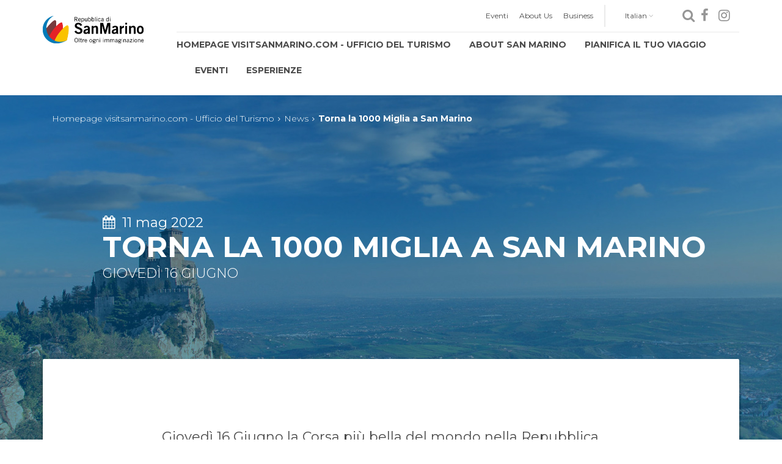

--- FILE ---
content_type: text/html;charset=UTF-8
request_url: https://www.visitsanmarino.com/pub2/VisitSM/visitnews/20220511-CS-Torna-la-1000-Miglia-a-San-Marino.html
body_size: 6243
content:
<!DOCTYPE html>
<html class="no-js" xml:lang="it" lang="it">
  <head>
  






<!-- Title -->
<title>Torna la 1000 Miglia a San Marino | Visit San Marino</title>
<meta charset="utf-8" />
<!-- Metatag -->
<!--[if IE]>
<meta http-equiv="X-UA-Compatible" content="IE=edge"/>
<![endif]-->

<meta name="viewport" content="width=device-width, initial-scale=1" />
<meta name="description" content="" />
<meta http-equiv="X-UA-Compatible" content="IE=edge" />
<meta name="keywords" content="" />

<!-- Open Graph Markup -->
<meta property="og:type" content="article" />
<meta property="og:url" content="http://mag6-pub02.dmz-igw.pa.cis:8080/pub2/VisitSM/visitnews/20220511-CS-Torna-la-1000-Miglia-a-San-Marino.html"/>
<meta property="og:title" content="Torna la 1000 Miglia a San Marino"/>
<meta property="og:site_name" content="Visita San Marino, portale ufficiale"/>
<meta property="og:description" content="Giovedì 16 giugno"/>
<meta property="og:image" content="http://mag6-pub02.dmz-igw.pa.cis/pub2/dam/jcr:efa33dc9-821b-4755-a3f8-6bcf3f7bf81a/Presentazione%201000%20Miglia%20a%20San%20Marino%20(4).jpg"/>
  <meta property="og:image:width" content="1200" />
  <meta property="og:image:height" content="662" />

    <link rel="alternate" hreflang="en" href="/pub2/VisitSM/en/news/newsdetails.html" />
    <link rel="alternate" hreflang="it" href="/pub2/VisitSM/news/newsdetails.html" />
    <link rel="alternate" hreflang="de" href="/pub2/VisitSM/de/news/newsdetails.html" />

<!-- Favicon -->
<link rel="shortcut icon" href="/pub2/.resources/rsm-visit-theme/images/favicon.ico" type="image/x-icon"/>
<link rel="icon" href="/pub2/.resources/rsm-visit-theme/images/favicon.ico"/>
<!-- Icone bookmark Apple -->
<link href="/pub2/.resources/rsm-visit-theme/images/apple-touch-icon.png" rel="apple-touch-icon"/>
<link href="/pub2/.resources/rsm-visit-theme/images/apple-touch-icon-76x76.png" rel="apple-touch-icon" sizes="76x76"/>
<link href="/pub2/.resources/rsm-visit-theme/images/apple-touch-icon-120x120.png" rel="apple-touch-icon" sizes="120x120"/>
<link href="/pub2/.resources/rsm-visit-theme/images/apple-touch-icon-152x152.png" rel="apple-touch-icon" sizes="152x152"/>


<!-- Style CSS -->
	<link rel="stylesheet" type="text/css" href="/pub2/VisitSM/.resources/rsm-visit-theme/css/custom.min~2021-07-16-07-35-50-000~cache.css" media="all" />

 <link rel="stylesheet" type="text/css" href="/pub2/VisitSM/.resources/rsm-visitsm/webresources/css/style.css"/>
 <script src="/pub2/VisitSM/.resources/rsm-visitsm/js/dettaglio.js"></script>      <!-- Google Tag Manager -->

      <script>(function(w,d,s,l,i){w[l]=w[l]||[];w[l].push({'gtm.start':
      
      new Date().getTime(),event:'gtm.js'});var f=d.getElementsByTagName(s)[0],
      
      j=d.createElement(s),dl=l!='dataLayer'?'&l='+l:'';j.async=true;j.src=
      
      'https://www.googletagmanager.com/gtm.js?id='+i+dl;f.parentNode.insertBefore(j,f);
      
      })(window,document,'script','dataLayer','GTM-PMK58TP');</script>
      
      <!-- End Google Tag Manager -->
    <link rel="stylesheet" type="text/css" href="/pub2/VisitSM/.resources/rsm-visitsm/webresources/css/style.css"/>
    
    
  </head>
  
<body class="" itemscope="itemscope" itemtype="http://schema.org/WebPage">
    <!-- Google Tag Manager (noscript) -->

    <noscript><iframe src="https://www.googletagmanager.com/ns.html?id=GTM-PMK58TP"
    
    height="0" width="0" style="display:none;visibility:hidden"></iframe></noscript>
    
    <!-- End Google Tag Manager (noscript) -->
    
    <div class="wrapper">
      <!-- Header -->
      <header class="header">


<div class="container">
          <div class="row">
            <div class="col-sm-2">
              <div class="row">
                <div class="col-xs-8 col-sm-12">
                  <div class="logo">
                    <a href="/pub2/VisitSM/" title="Visit San Marino" class="logo__link">
              <img src="/pub2/.resources/rsm-visit-theme/images/logo-visit-san-marino.png" alt="logo Visit San Marino" class="logo__img" />
                    </a>
                  </div>
                </div>
                <div class="col-xs-4 visible-xs">
                  <div id="toggle-menu-btn" class="toggle-menu-btn hamburger">
                    <span>&#160;</span>
                    <span>&#160;</span>
                    <span>&#160;</span>
                    <span>&#160;</span>
                  </div>
                </div>
              </div>
            </div>
            <div id="toggle-menu-mobile" class="col-sm-10">
              <div class="header__top clearfix">
                  <div id="top-nav" class="top-nav" itemtype="http://schema.org/SiteNavigationElement" itemscope="itemscope" role="navigation">
                    <ul class="top-nav__list" role="menu" aria-orientation="horizontal">
                      <li class="top-nav__item top-nav__item--first" role="menuitem" itemprop="name">
                        <a href="/pub2/VisitSM/eventi.html" title="Eventi" class="top-nav__link" itemprop="url">Eventi</a>
                      </li>
                      <li class="top-nav__item" role="menuitem" itemprop="name">
                        <a href="/pub2/VisitSM/aboutus.html" title="About Us" class="top-nav__link" itemprop="url">About Us</a>
                      </li>
                      <li class="top-nav__item" role="menuitem" itemprop="name">
                        <a href="/pub2/VisitSM/Business.html" title="Business" class="top-nav__link" itemprop="url">Business</a>
                      </li>
                    </ul>
                  </div>
                <div id="language" class=" language languageProva hidden-xs">
                  <div class="language__current">
                    <a href="/pub2/VisitSM/news/newsdetails.html" title="Italian" class="">Italian<i class="fa fa-angle-down" aria-hidden="true"></i></a>
                    
                  </div>
                  <ul class="language__list">
                        <li class="language__item"><a href="/pub2/VisitSM/en/news/newsdetails.html" title="English" class="language__link" hreflang="en">English</a></li>
                        <li class="language__item"><a href="/pub2/VisitSM/de/news/newsdetails.html" title="Deutsch" class="language__link" hreflang="en">Deutsch</a></li>
                  </ul>
                </div>
        <div>
          <i class="fa fa-search" style="color:#969696; margin-right:10px" aria-hidden="true" id="open"><span class="hide">&nbsp;</span></i> 
                </div>
        <div>
                <div class="social hidden-xs">
                  <a href="https://www.facebook.com/visitsanmarino" title="Visita la nostra pagina Facebook" class="social__link social__link--fb"><i class="fa fa-facebook" aria-hidden="true"></i></a>
                  <a href="https://www.instagram.com/visitsanmarino" title="Visita la nostra pagina Instagram" class="social__link social__link--instagram"><i class="fa fa-instagram" aria-hidden="true"></i></a>
                </div>
              </div>
    </div> 
              <div class="header__bottom clearfix">
                  <nav id="nav" class="navigation" itemtype="http://schema.org/SiteNavigationElement" itemscope="itemscope" role="navigation">
                    <ul class="navigation__list" role="menu" aria-orientation="horizontal">
                      <li class="navigation__item navigation__item--first" role="menuitem" itemprop="name">
                        <a href="/pub2/VisitSM/" title="Homepage visitsanmarino.com - Ufficio del Turismo" class="navigation__link" itemprop="url">Homepage visitsanmarino.com - Ufficio del Turismo</a>
                      </li>
                        <li class="navigation__item" role="menuitem" itemprop="name">
                          <a href="/pub2/VisitSM/About-San-Marino.html" title="About San Marino" class="navigation__link" itemprop="url">About San Marino</a>
                          </li>
                        <li class="navigation__item" role="menuitem" itemprop="name">
                          <a href="/pub2/VisitSM/pianifica.html" title="Pianifica il tuo viaggio" class="navigation__link" itemprop="url">Pianifica il tuo viaggio</a>
                          </li>
                        <li class="navigation__item" role="menuitem" itemprop="name">
                          <a href="/pub2/VisitSM/eventi.html" title="Eventi" class="navigation__link" itemprop="url">Eventi</a>
                          </li>
                        <li class="navigation__item" role="menuitem" itemprop="name">
                          <a href="/pub2/VisitSM/Esperienze.html" title="Esperienze" class="navigation__link" itemprop="url">Esperienze</a>
                          </li>
                    </ul>
                  </nav>
              </div>
              
              <div class="visible-xs">
                <div>
                </div>
                <div class="row">
                  <div class="col-xs-6">
                    <div class="sm-social">
                      <a href="https://www.facebook.com/visitsanmarino" title="Visita la nostra pagina Facebook" class="sm-social__link sm-social__link--fb"><i class="fa fa-facebook" aria-hidden="true"></i></a>
                      <a href="https://www.instagram.com/visitsanmarino" title="Visita la nostra pagina Instagram" class="sm-social__link sm-social__link--instagram"><i class="fa fa-instagram" aria-hidden="true"></i></a>
                      <a href="https://twitter.com/visitsanmarino" title="Visita la nostra pagina Twitter" class="sm-social__link sm-social__link--twitter"><i class="fa fa-twitter" aria-hidden="true"></i></a>
                    </div>
                  </div>
                  <div class="col-xs-6">
                    <ul class="sm-language">
                      <li class="sm-language__item"><a href="/pub2/VisitSM/en/news/newsdetails.html" title="en" class="sm-language__link" hreflang="en">EN</a></li>
                      <li class="sm-language__item"><a href="/pub2/VisitSM/news/newsdetails.html" title="it" class="sm-language__link" hreflang="it">IT</a></li>
                      <li class="sm-language__item"><a href="/pub2/VisitSM/de/news/newsdetails.html" title="de" class="sm-language__link" hreflang="de">DE</a></li>
                    </ul>
                  </div>
                </div>
              </div>
            </div>
          </div>
        </div>
        <div class="ricerca container-fluid">
          <div class="row middle-xs">
              <div class="col-xs-12 col-sm-9 col-md-9 col-lg-9">
                <input type="text" style="width:100%" class="input" id="ricerca" placeholder="...">
              </div>
              <div class="col-xs-12 col-sm-2 col-md-2 col-lg-2 center-xs">
                <input id="pulsante" type="button" class="input" value="Cerca" onclick=dettaglio("/pub2/VisitSM/dettaglio_ricerca.html")>
              </div>
              <div class="col-xs-12 col-sm-1 col-md-1 col-lg-1 center-xs">
                <img src="/pub2/.resources/rsm-visitsm/images/close.png" style="width:50px;" id="close">
              </div>
          </div>
        </div>
      </header>
      <div id="main" class="main-wrapper" role="main">                             



<div class="news-detail" style="background-image:url(/pub2/.imaging/mte/rsm-visit-theme/eventbkg/dam/visit.sm/News/Presentazione-1000-Miglia-a-San-Marino-(4).jpg/jcr:content/Presentazione%201000%20Miglia%20a%20San%20Marino%20(4).jpg);">
  <div class="container">
    <!-- BREADCRUMBS -->
<div class="row">
  <div class="col-sm-12">
    <div id="breadcrumbs" class="breadcrumbs clearing" role="navigation" aria-label="breadcrumb">
      <div class="container">
        <div class="row">
          <div class="col-sm-12">
            <ol class="breadcrumbs__list clearfix" itemtype="http://schema.org/BreadcrumbList" itemscope="itemscope">
              <li class="breadcrumbs__item" itemtype="http://schema.org/ListItem" itemscope="itemscope" itemprop="itemListElement">
                <span aria-level="1" itemprop="item">
                  <a href="/pub2/VisitSM/" title="Homepage visitsanmarino.com - Ufficio del Turismo" class="breadcrumbs__link" itemprop="url"><span itemprop="name">Homepage visitsanmarino.com - Ufficio del Turismo</span></a>
                  <i class="fa fa-angle-right" aria-hidden="true"></i>
                </span>
                <meta content="1" itemprop="position" />
              </li>
              <li class="breadcrumbs__item" itemtype="http://schema.org/ListItem" itemscope="itemscope" itemprop="itemListElement">
                <span aria-level="2" itemprop="item">
                  <a href="/pub2/VisitSM/news.html" title="News" class="breadcrumbs__link" itemprop="url"><span itemprop="name">News</span></a>
                  <i class="fa fa-angle-right" aria-hidden="true"></i>
                </span>
                <meta content="2" itemprop="position" />
              </li>
              <li class="breadcrumbs__item" itemtype="http://schema.org/ListItem" itemscope="itemscope" itemprop="itemListElement">
                <span aria-level="4" itemprop="item">
                  <strong itemprop="name">Torna la 1000 Miglia a San Marino</strong>
                </span>
                <meta content="4" itemprop="position" />
              </li>
            </ol>
          </div>
        </div>
      </div>
    </div>
  </div>
</div>
    
    <!-- DATA+TITOLO+ABSTRACT -->
    <div class="row">
      <div class="col-sm-11 col-sm-offset-1">
        <div class="news-detail__date"><i class="fa fa-calendar" aria-hidden="true">&#160;</i> 11 mag 2022</div>
        <h1 class="news-detail__title">Torna la 1000 Miglia a San Marino</h1>
        <h2 class="news-detail__subject">Giovedì 16 giugno</h2>
      </div>
    </div>
    
    <!-- TESTO -->
    <div class="news-detail__wrapper">
      <div class="row">
        <div class="col-sm-8 col-sm-offset-2">
          <div class="news-detail__bodytext">
            <p>Gioved&igrave; 16 Giugno la Corsa pi&ugrave; bella del mondo nella Repubblica pi&ugrave; antica del mondo: nel corso della seconda tappa la manifestazione risalir&agrave; le pendici del Titano a due anni dall&rsquo;ultimo passaggio</p>

<p>San Marino, 11 Maggio 2022 &ndash; <strong>Gioved&igrave; 16 giugno&nbsp; 2022 la 1000 Miglia torner&agrave; a San Marino</strong>: l&rsquo;annuncio &egrave; stato dato oggi durante la Conferenza Stampa che si &egrave; tenuta nel Palazzo del Turismo alla presenza del Segretario di Stato per il Turismo della Repubblica di San Marino, Federico Pedini Amati, del Presidente di 1000 Miglia, Beatrice Saottini e del Vice Presidente del Comitato Operativo della 1000 Miglia 2022, Giuseppe Cherubini.<br />
<br />
Partiti alle prime luci del giorno da Cervia-Milano Marittima, gli oltre 400 equipaggi al via della seconda tappa della 1000 Miglia 2022 raggiungeranno la Repubblica di San Marino entrando da Dogana, proseguiranno poi lungo via 3 Settembre, via 4 Giugno, via 5 Febbraio, via 25 Marzo, via 28 Luglio e via Paolo Amaducci sino alla Galleria Borgo: qui avr&agrave; luogo il primo tratto delle Prove Cronometrate dedicate al Trofeo Repubblica di San Marino che si concluderanno dopo l&rsquo;uscita dalla Galleria Montale.<br />
A seguire, le auto si immetteranno sulla strada campo dei Giudei e, da via Montalbo, via Piana e via Giovanni Battista Belluzzi, giungeranno nei pressi del Piazzale Lo Stradone dove verr&agrave; effettuato il Controllo Timbro.<br />
<br />
L&rsquo;uscita dallo Stato di San Marino avverr&agrave; lungo via Federico D&rsquo;Urbino, via del Voltone, via del Serrone, via Impietrata, via del Passetto e via della Serra in direzione Urbino; il convoglio proseguir&agrave; poi verso Passignano sul Trasimeno, dove &egrave; prevista la sosta per il pranzo, Norcia e Terni per concludere la seconda giornata di gara a Roma, con la passerella in via Veneto.<br />
Le prime auto ad entrare nel territorio sammarinese saranno le oltre 100 vetture iscritte al Ferrari Tribute 1000 Miglia che sfileranno intorno alle ore 07:30 seguite a un&rsquo;ora circa di distanza dalle prime vetture storiche della 1000 Miglia 2022, attese verso le 08:30.<br />
<br />
Il convoglio delle vetture storiche (costruite dal 1927 al 1957), oltre che dalle Ferrari moderne (costruite dal 1958 a oggi) del Ferrari Tribute 1000 Miglia 2022, sar&agrave; anticipato anche dalle dalle<br />
auto elettriche iscritte alla 1000 Miglia Green. In chiusura, il gruppo di Supercar e Hypercar moderne - opere uniche di design e tecnologia &ndash; della 1000 Miglia Experience.</p>

<p><em>&quot;Accogliamo con grande soddisfazione il ritorno della 1000 a San Marino&quot; </em>ha affermato <strong>Federico Pedini Amati, Segretario di Stato per il Turismo </strong>&quot;<em>un evento storico dal valore unico, una competizione automobilistica epica che trova nelle strade del nostro territorio e nelle vie del nostro Centro Storico Patrimonio dell&#39;Umanit&agrave; UNESCO il suo percorso ideale. Il valore promozionale della 1000 Miglia &egrave; universalmente riconosciuto, piloti e appassionati arrivano da tutto il mondo per vedere il passaggio di questo museo su ruote, vetture che hanno fatto la storia in grado di provocare emozioni uniche negli appassionati e nei turisti che possono ammirarle&quot;.</em><br />
<br />
<em>&laquo;Tornare a San Marino con la 1000 Miglia &egrave; un po&rsquo; come quando vai a trovare un amico, non importa quanto tempo sia passato dall&rsquo;ultima volta, l&rsquo;entusiasmo e l&rsquo;affetto reciproci rimangono immutati&raquo; </em>ha dichiarato <strong>Beatrice Saottini, Presidente di 1000 Miglia </strong><em>&laquo;Ho partecipato come concorrente a nove edizioni della 1000 Miglia e ogni volta la salita e l&rsquo;arrivo mi hanno regalato una grande emozione. Oggi torno qui in una veste diversa, istituzionale e organizzativa, ma le sensazioni rimangono le stesse: per questo ringrazio sia le Istituzioni per il supporto e la collaborazione che riservano alla nostra Corsa sia i cittadini per l&rsquo;accoglienza e la passione con cui accolgono ogni volta le nostre auto. La Corsa pi&ugrave; bella del mondo nella Repubblica pi&ugrave; antica del mondo, un sodalizio vincente che si rinnova in questo 2022 che, speriamo, possa davvero rappresentare un momento di ripartenza per tutti&raquo;,</em><br />
<br />
<strong>1000 Miglia 2022</strong><br />
La 1000 Miglia 2022, che celebra i 95 anni dalla prima edizione della Corsa del 1927, torner&agrave; ad attraversare l&rsquo;Italia in senso orario e, con partenza e arrivo da Brescia, far&agrave; tappa nell&rsquo;ordine a CerviaMilano Marittima, Roma e Parma.<br />
Gli oltre 400 esemplari storici partecipanti alla Corsa pi&ugrave; bella del mondo sono tutti, come richiesto dal Regolamento di Gara, in possesso dell&rsquo;iscrizione al Registro 1000 Miglia, la certificazione che ne garantisce l&rsquo;autenticit&agrave; e la storicit&agrave;.<br />
Ammessi al via anche alcuni esemplari di particolare pregio iscritti in Lista Speciale.<br />
In contemporanea, per il terzo anno consecutivo e per continuare a porre l&rsquo;attenzione sul tema della mobilit&agrave; sostenibile, si svolger&agrave; la 1000 Miglia Green, una sfida per le vetture ad alimentazione<br />
alternativa che dovranno percorrere il tracciato di gara. La manifestazione sar&agrave; come sempre preceduta dal Green Talk, il tavolo di confronto tra i maggiori rappresentanti del settore automotive,<br />
del comparto infrastrutture e delle istituzioni in un dialogo volto a definire le tendenze della mobilit&agrave; del futuro.</p>

<p><br />
Ufficio Stampa:<br />
press@1000miglia.it<br />
+ 39 030 2318204<br />
+ 39 3316081416<br />
1000miglia.it</p>

<p>Ufficio del Turismo della Repubblica di San Marino<br />
ufficiostampa.turismo@pa.sm<br />
0549 885431</p>

          </div>
        </div> 
      </div>
    </div>
  </div>
</div>
      </div>     
      <footer class="footer" role="contentinfo">
<div class="container">
  <div class="row">
    <div class="col-sm-3 col-md-2">
      <img src="/pub2/.resources/rsm-visit-theme/images/logo-visit-san-marino-white.png" alt="logo Visit San Marino" class="footer__logo" />
    </div>
    <div class="col-sm-4 col-md-3">
      <div class="footer__box">                
<div class="footer__title">Ufficio del Turismo</div>

<p>Via dei Cappuccini, 1<br />
47890 - Rep. di San Marino<br />
<a href="mailto:info@visitsanmarino.com">info@visitsanmarino.com</a><br />
tel. +378 (0549) 882914<br />
fax +378 (0549) 882575</p>
      </div>
    </div>
    <div class="col-sm-5 col-md-3">
      <div class="footer__box">
<div class="footer__title">Stampa</div>

<p>Per contattare il nostro ufficio stampa:<br />
<a href="mailto:marketing.turismo@pa.sm">marketing.turismo@pa.sm</a><br />
tel. +378 (0549) 882914</p>
      </div>
    </div>
    <div class="col-sm-9 col-md-2">
<div id="footer-nav" class="footer__menu" itemtype="http://schema.org/SiteNavigationElement" itemscope="itemscope" role="navigation">
  <ul class="footer__list" role="menu" aria-orientation="vertical">
        <li class="footer__item footer__item--first" role="menuitem" itemprop="name">
          <a href="/pub2/VisitSM/Link-utili.html" title="Link utili" class="footer__link" itemprop="url">Link utili</a>
        </li>
        <li class="footer__item footer__item--first" role="menuitem" itemprop="name">
          <a href="/pub2/VisitSM/Contatti.html" title="Contatti" class="footer__link" itemprop="url">Contatti</a>
        </li>
        <li class="footer__item footer__item--first" role="menuitem" itemprop="name">
          <a href="/pub2/VisitSM/Comunicati-stampa.html" title="Comunicati stampa" class="footer__link" itemprop="url">Comunicati stampa</a>
        </li>
        <li class="footer__item footer__item--first" role="menuitem" itemprop="name">
          <a href="/pub2/VisitSM/Privacy-Generale-e-Parcheggi.html" title="Privacy" class="footer__link" itemprop="url">Privacy</a>
        </li>
      <li class="footer__item" role="menuitem" itemprop="name">
        <a href="" title="" class="footer__link" itemprop="url"></a>
      </li>
      <li class="footer__item" role="menuitem" itemprop="name">
        <a href="" title="" class="footer__link" itemprop="url"></a>
      </li>
  </ul>
</div>
    </div>
    <div class="col-sm-3 col-md-2">
      <div class="social">
      </div>
    </div>
  </div>
</div>      </footer> 
    </div>

        <script src="/pub2/VisitSM/.resources/rsm-visit-theme/js/bundle.min.js"></script>
        <script src="https://www.google.com/recaptcha/api.js"></script>
        <script src="/pub2/VisitSM/.resources/rsm-visitsm/js/dettaglio.js"></script>
        <script src="/pub2/VisitSM/.resources/rsm-visitsm/js/jquery-1.11.0.min.js"></script>
        <script src="/pub2/VisitSM/.resources/rsm-visitsm/js/jquery-migrate-1.2.1.min.js"></script>
        <script src="/pub2/VisitSM/.resources/rsm-visitsm/js/jquery.min.js"></script>

  </body>
  <script type="text/javascript">
      $('#open').click(function() {
        $('.ricerca').show();
        $('body').css("overflow","hidden")
      });
      $('#close').click(function() {
        $('.ricerca').hide();
        $('body').css("overflow","auto")
      });
  </script>
</html>
